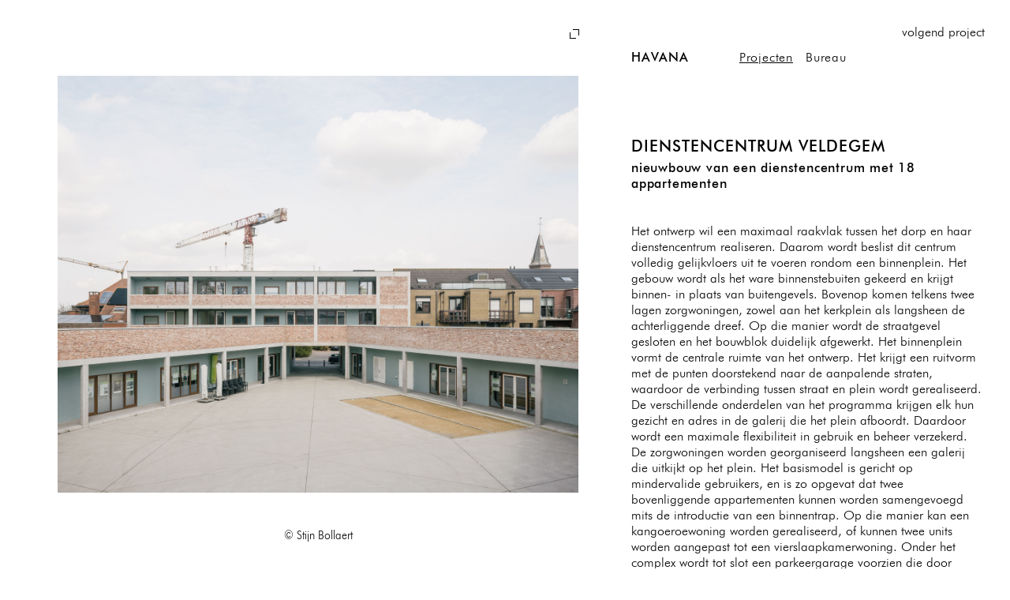

--- FILE ---
content_type: text/html; charset=UTF-8
request_url: https://havana.be/projects/1301_DCV?selected=
body_size: 2842
content:
<!DOCTYPE html>
<html lang="nl">
<head>
    <meta charset="utf-8">
    <meta http-equiv="X-UA-Compatible" content="IE=edge">
    <meta name="viewport" content="width=device-width, initial-scale=1">
    <meta name="csrf-token" content="Vf4miYgACxs3BZn5FWLNDJgN7Sf2ChvGcyPQ0Hda">

    
<title>Havana: Dienstencentrum Veldegem</title>
<meta name="description" content="nieuwbouw van een dienstencentrum met 18 appartementen">

<link rel="canonical" href="https://havana.be/projects/1301_DCV" />

<meta property="og:title" content="Havana: Dienstencentrum Veldegem" />
<meta property="og:type" content="website" />
<meta property="og:url" content="https://havana.be/projects/1301_DCV" />
<meta property="og:description" content="nieuwbouw van een dienstencentrum met 18 appartementen" />

 
<meta property="og:image" content="/storage/media/img/original/1187_1301-dcv-foto33-stijn-bollaert-website.jpg" /> 
<meta property="og:image:width" content="3000" /> 
<meta property="og:image:height" content="2400" />
 
<meta property="og:image" content="/storage/media/img/original/1185_1301-dcv-foto29-stijn-bollaert-website.jpg" /> 
<meta property="og:image:width" content="3000" /> 
<meta property="og:image:height" content="2400" />
 
<meta property="og:image" content="/storage/media/img/original/1350_hav-beeldenloop-2023-08-10-stijn-bollaert.jpg" /> 
<meta property="og:image:width" content="2000" /> 
<meta property="og:image:height" content="2500" />
 
<meta property="og:image" content="/storage/media/img/original/1191_1301-dcv-foto30-stijn-bollaert-website.jpg" /> 
<meta property="og:image:width" content="3000" /> 
<meta property="og:image:height" content="2400" />
 
<meta property="og:image" content="/storage/media/img/original/1184_1301-dcv-foto28-stijn-bollaert-website.jpg" /> 
<meta property="og:image:width" content="3125" /> 
<meta property="og:image:height" content="2500" />
 
<meta property="og:image" content="/storage/media/img/original/261_1301-dcv-maquette-10.jpg" /> 
<meta property="og:image:width" content="2000" /> 
<meta property="og:image:height" content="1333" />
 

 

    <link href="https://havana.be/css/Havana.css" rel="stylesheet">
    <link href="/css/app.css?id=c7af337dc7b299bfbc68" rel="stylesheet">
</head>
<body id="project-1301_DCV" class="projects project">
    <div id="main-header">
        <nav id="main-nav">
    <ul>
        <li class="brand ">
            <a href="https://havana.be">Havana</a>
        </li>
        <li class="is-active">
            <a href="https://havana.be/projects?selected">Projecten</a>
        </li>
        <li class="">
            <a href="https://havana.be/office">Bureau</a>
        </li>
    </ul>
</nav>
 
    </div>
    
    <main class="project">

    <div class="images carousel">
        <nav class="fullscreen-nav">
            <button class="no-chrome fullscreen-toggle">
                <span class="closed" title="volledig scherm">
                    <svg width="16px" height="16px" viewBox="0 0 16 16" role="img" aria-label="icon: expand">
    <g>
        <path d="M14,2 L14,3 L14,10 L13,10 L13,3 L6,3 L6,2 L14,2 Z"></path>
        <path d="M10,6 L10,7 L10,14 L9,14 L9,7 L2,7 L2,6 L10,6 Z" transform="translate(6.000000, 10.000000) rotate(-180.000000) translate(-6.000000, -10.000000) "></path>
    </g>
</svg> 
                </span>
                <span class="opened" title="sluiten">
                    <svg width="16px" height="16px" viewBox="0 0 16 16" role="img" aria-label="icon: close">
    <g>
        <path d="M7.686,7.686 L7.686,3.004 L9.002,3 L9.00024626,7.686 L13.684,7.686 L13.688,9.002 L8.9997544,9.00024542 L8.998,13.688 L7.686,13.688 L7.686,8.99975374 L3,8.998 L3,7.686 L7.686,7.686 Z" transform="translate(8.344000, 8.344000) rotate(45.000000) translate(-8.344000, -8.344000) "></path>
    </g>
</svg> 
                </span>
            </button>
        </nav>
        <nav class="imagegroup-nav">
            <button class="no-chrome pictures">
                Foto's <span class="counter"><span class="index" id="index-pictures">1</span> <span class="divider">/</span> <span class="total" id="total-pictures">0</span></span>
            </button>
            <button class="no-chrome plans">
                Plannen <span class="counter"><span class="index" id="index-plans">1</span> <span class="divider">/</span> <span class="total" id="total-plans">0</span></span>
            </button>
        </nav>
        <div class="figures">

                        <figure class="picture">
                <img src="" data-src="/storage/media/img/original/1187_1301-dcv-foto33-stijn-bollaert-website.jpg" data-original="/storage/media/img/original/1187_1301-dcv-foto33-stijn-bollaert-website.jpg" alt="" width="3000" height="2400" /> 
    
                <figcaption>
                     
                     
                    <div class="copyright">
                        &copy; Stijn Bollaert 
                    </div>
                     
                </figcaption>
            </figure>
                        <figure class="picture">
                <img src="" data-src="/storage/media/img/original/1185_1301-dcv-foto29-stijn-bollaert-website.jpg" data-original="/storage/media/img/original/1185_1301-dcv-foto29-stijn-bollaert-website.jpg" alt="" width="3000" height="2400" /> 
    
                <figcaption>
                     
                     
                    <div class="copyright">
                        &copy; Stijn Bollaert 
                    </div>
                     
                </figcaption>
            </figure>
                        <figure class="picture">
                <img src="" data-src="/storage/media/img/original/1350_hav-beeldenloop-2023-08-10-stijn-bollaert.jpg" data-original="/storage/media/img/original/1350_hav-beeldenloop-2023-08-10-stijn-bollaert.jpg" alt="" width="2000" height="2500" /> 
    
                <figcaption>
                     
                     
                    <div class="copyright">
                        &copy; Stijn Bollaert 
                    </div>
                     
                </figcaption>
            </figure>
                        <figure class="picture">
                <img src="" data-src="/storage/media/img/original/1191_1301-dcv-foto30-stijn-bollaert-website.jpg" data-original="/storage/media/img/original/1191_1301-dcv-foto30-stijn-bollaert-website.jpg" alt="" width="3000" height="2400" /> 
    
                <figcaption>
                     
                     
                    <div class="copyright">
                        &copy; Stijn Bollaert 
                    </div>
                     
                </figcaption>
            </figure>
                        <figure class="picture">
                <img src="" data-src="/storage/media/img/original/1184_1301-dcv-foto28-stijn-bollaert-website.jpg" data-original="/storage/media/img/original/1184_1301-dcv-foto28-stijn-bollaert-website.jpg" alt="" width="3125" height="2500" /> 
    
                <figcaption>
                     
                     
                    <div class="copyright">
                        &copy; Stijn Bollaert 
                    </div>
                     
                </figcaption>
            </figure>
                        <figure class="picture">
                <img src="" data-src="/storage/media/img/original/261_1301-dcv-maquette-10.jpg" data-original="/storage/media/img/original/261_1301-dcv-maquette-10.jpg" alt="" width="2000" height="1333" /> 
    
                <figcaption>
                     
                     
                </figcaption>
            </figure>
            
                        <figure class="plan">
                <img src="" data-src="/storage/media/img/original/709_1301-dcv-pub-101-plan-niveau-1-website.png" data-original="/storage/media/img/original/709_1301-dcv-pub-101-plan-niveau-1-website.png" alt="" width="3157" height="2231" /> 
    
                <figcaption>
                     
                    plan niveau -1 
                     
                     
                </figcaption>
            </figure>
                        <figure class="plan">
                <img src="" data-src="/storage/media/img/original/710_1301-dcv-pub-102-plan-gelijkvloers-website.png" data-original="/storage/media/img/original/710_1301-dcv-pub-102-plan-gelijkvloers-website.png" alt="" width="3157" height="2231" /> 
    
                <figcaption>
                     
                    plan gelijkvloers 
                     
                     
                </figcaption>
            </figure>
                        <figure class="plan">
                <img src="" data-src="/storage/media/img/original/952_1301-dcv-pub-103-plan-niveau-1-website.png" data-original="/storage/media/img/original/952_1301-dcv-pub-103-plan-niveau-1-website.png" alt="" width="3508" height="2479" /> 
    
                <figcaption>
                     
                    plan niveau 1 
                     
                     
                </figcaption>
            </figure>
                        <figure class="plan">
                <img src="" data-src="/storage/media/img/original/708_1301-dcv-pub-201-snede-a-website.png" data-original="/storage/media/img/original/708_1301-dcv-pub-201-snede-a-website.png" alt="" width="3157" height="2231" /> 
    
                <figcaption>
                     
                    snede A 
                     
                     
                </figcaption>
            </figure>
                        <figure class="plan">
                <img src="" data-src="/storage/media/img/original/553_1301-dcv-typeplan.png" data-original="/storage/media/img/original/553_1301-dcv-typeplan.png" alt="" width="2000" height="1414" /> 
    
                <figcaption>
                     
                    typeplan 
                     
                     
                </figcaption>
            </figure>
            
        </div>
        <nav class="prev-next">
            <button class="no-chrome panel-nav prev-panel"></button>
            <button class="no-chrome panel-nav next-panel"></button>
        </nav>
    </div>

    <article class="project">

        <header>
            <h1 class="title">Dienstencentrum Veldegem</h1>
        </header>

        <section class="program">
            <div class="richtext">
                <p>nieuwbouw van een dienstencentrum met 18 appartementen</p>
            </div>
        </section>

        <section class="description">
            <div class="richtext">
                <p>Het ontwerp wil een maximaal raakvlak tussen het dorp en haar dienstencentrum realiseren. Daarom wordt beslist dit centrum volledig gelijkvloers uit te voeren rondom een binnenplein. Het gebouw wordt als het ware binnenstebuiten gekeerd en krijgt binnen- in plaats van buitengevels. Bovenop komen telkens twee lagen zorgwoningen, zowel aan het kerkplein als langsheen de achterliggende dreef. Op die manier wordt de straatgevel gesloten en het bouwblok duidelijk afgewerkt. Het binnenplein vormt de centrale ruimte van het ontwerp. Het krijgt een ruitvorm met de punten doorstekend naar de aanpalende straten, waardoor de verbinding tussen straat en plein wordt gerealiseerd. De verschillende onderdelen van het programma krijgen elk hun gezicht en adres in de galerij die het plein afboordt. Daardoor wordt een maximale flexibiliteit in gebruik en beheer verzekerd. De zorgwoningen worden georganiseerd langsheen een galerij die uitkijkt op het plein. Het basismodel is gericht op mindervalide gebruikers, en is zo opgevat dat twee bovenliggende appartementen kunnen worden samengevoegd mits de introductie van een binnentrap. Op die manier kan een kangoeroewoning worden gerealiseerd, of kunnen twee units worden aangepast tot een vierslaapkamerwoning. Onder het complex wordt tot slot een parkeergarage voorzien die door middel van twee traphallen uitgeeft op de overdekte doorgangen aan het plein.</p> 
            </div>
        </section>

        <section class="properties">

            <dl class="project-properties">

     
    <dt>opdrachtgever</dt>
    <dd>OCMW Zedelgem</dd>
     

     
    <dt>ligging</dt>
    <dd>Veldegem</dd>
     

     
    <dt>datum</dt>
    <dd>2013 - 2022</dd>
     

     
    <dt>status</dt>
    <dd>opgeleverd</dd>
     

     
    <dt>oppervlakte</dt>
    <dd>6.150 m2 gebouw + 1.500 m2 omgeving</dd>
     

     
    <dt>ontwerpteam</dt>
    <dd><p>Havana i.s.m. <a class="extern" href="https://mouton.eu/">Studieburo Mouton</a> (stabiliteit), <a class="extern" href="http://www.boydens.be/nl">Studiebureau Boydens</a> (technieken) en <a class="extern" href="https://www.defonseca.be/nl/home/">Bureau De Fonseca</a> (akoestiek)</p></dd>
     

</dl>

        </section>

    </article>

    <nav class="prev-next">
                <a href="https://havana.be/projects/2110_T4G?selected=" title="Technicum architectuurschool">volgend project</a>
         
    </nav>

</main>

    <script src="https://havana.be/js/jquery-3.4.1.min.js"></script>
    <script src="https://havana.be/js/imagesloaded.pkgd.min.js"></script>
    <script src="https://havana.be/js/jquery.reframe.min.js"></script>
    <script src="/js/app.js?id=cde5bfea74c96d6e04f9"></script>

    <!-- Global site tag (gtag.js) - Google Analytics -->

    <script async src="https://www.googletagmanager.com/gtag/js?id=UA-162570031-1"></script>

    <script>

    window.dataLayer = window.dataLayer || [];

    function gtag(){dataLayer.push(arguments);}

    gtag('js', new Date());

    

    gtag('config', 'UA-162570031-1', { 'anonymize_ip': true });

    </script>
</body>
</html>


--- FILE ---
content_type: text/css
request_url: https://havana.be/css/Havana.css
body_size: 433
content:
/**
 * @license
 * MyFonts Webfont Build ID 3839832, 2019-11-21T11:33:11-0500
 * 
 * The fonts listed in this notice are subject to the End User License
 * Agreement(s) entered into by the website owner. All other parties are 
 * explicitly restricted from using the Licensed Webfonts(s).
 * 
 * You may obtain a valid license at the URLs below.
 * 
 * Webfont: FuturaBT-Light by Bitstream
 * URL: https://www.myfonts.com/fonts/bitstream/futura/pro-light-193053/
 * 
 * Webfont: FuturaBT-Medium by Bitstream
 * URL: https://www.myfonts.com/fonts/bitstream/futura/pro-medium-193053/
 * 
 * 
 * Licensed pageviews: 10,000
 * Webfonts copyright: Copyright &#x00A9; 2017 Monotype Imaging Inc. All rights reserved.
 * 
 * © 2019 MyFonts Inc
*/


/* @import must be at top of file, otherwise CSS will not work */
@import url("//hello.myfonts.net/count/3a9758");

  
@font-face {font-family: 'FuturaBT';font-weight:normal;src: url('webfonts/3A9758_0_0.eot');src: url('webfonts/3A9758_0_0.eot?#iefix') format('embedded-opentype'),url('webfonts/3A9758_0_0.woff2') format('woff2'),url('webfonts/3A9758_0_0.woff') format('woff'),url('webfonts/3A9758_0_0.ttf') format('truetype');}
 
  
@font-face {font-family: 'FuturaBT';font-weight:bold;src: url('webfonts/3A9758_1_0.eot');src: url('webfonts/3A9758_1_0.eot?#iefix') format('embedded-opentype'),url('webfonts/3A9758_1_0.woff2') format('woff2'),url('webfonts/3A9758_1_0.woff') format('woff'),url('webfonts/3A9758_1_0.ttf') format('truetype');}
 

--- FILE ---
content_type: text/css
request_url: https://havana.be/css/app.css?id=c7af337dc7b299bfbc68
body_size: 3184
content:
/*! normalize.css v8.0.0 | MIT License | github.com/necolas/normalize.css */html{line-height:1.15;-webkit-text-size-adjust:100%}body{margin:0}h1{font-size:2em;margin:.67em 0}hr{box-sizing:content-box;height:0;overflow:visible}pre{font-family:monospace,monospace;font-size:1em}a{background-color:transparent}abbr[title]{border-bottom:none;text-decoration:underline;-webkit-text-decoration:underline dotted;text-decoration:underline dotted}b,strong{font-weight:bolder}code,kbd,samp{font-family:monospace,monospace;font-size:1em}small{font-size:80%}sub,sup{font-size:75%;line-height:0;position:relative;vertical-align:baseline}sub{bottom:-.25em}sup{top:-.5em}img{border-style:none}button,input,optgroup,select,textarea{font-family:inherit;font-size:100%;line-height:1.15;margin:0}button,input{overflow:visible}button,select{text-transform:none}[type=button],[type=reset],[type=submit],button{-webkit-appearance:button}[type=button]::-moz-focus-inner,[type=reset]::-moz-focus-inner,[type=submit]::-moz-focus-inner,button::-moz-focus-inner{border-style:none;padding:0}[type=button]:-moz-focusring,[type=reset]:-moz-focusring,[type=submit]:-moz-focusring,button:-moz-focusring{outline:1px dotted ButtonText}fieldset{padding:.35em .75em .625em}legend{box-sizing:border-box;color:inherit;display:table;max-width:100%;padding:0;white-space:normal}progress{vertical-align:baseline}textarea{overflow:auto}[type=checkbox],[type=radio]{box-sizing:border-box;padding:0}[type=number]::-webkit-inner-spin-button,[type=number]::-webkit-outer-spin-button{height:auto}[type=search]{-webkit-appearance:textfield;outline-offset:-2px}[type=search]::-webkit-search-decoration{-webkit-appearance:none}::-webkit-file-upload-button{-webkit-appearance:button;font:inherit}details{display:block}summary{display:list-item}[hidden],template{display:none}*,:after,:before{box-sizing:border-box}:first-child{margin-top:0}:last-child{margin-bottom:0}figure{margin:0}figure img{max-width:100%;height:auto;vertical-align:middle}html{overflow-y:scroll}.flat-list{margin:0;padding:0;list-style:none}.clearfix:after,.clearfix:before{content:"";display:table}.clearfix:after{clear:both}.clear,.cleared,.pic-c,.pic-l,.pic-r{float:none;clear:both}.pic-c,.pic-l,.pic-r{display:block;margin:0 auto 10px}.pic-c:last-child,.pic-l:last-child,.pic-r:last-child{margin-bottom:0}.pic-c img,.pic-l img,.pic-r img{max-width:100%;height:auto}.pic-c .span.info,.pic-l .span.info,.pic-r .span.info{display:block;font-size:small;padding:5px 0 0}.pic-c span.caption,.pic-c span.copyright,.pic-l span.caption,.pic-l span.copyright,.pic-r span.caption,.pic-r span.copyright{display:block}@media screen and (min-width:320px){.pic-l{float:left;clear:left;width:50%;margin:0 10px 10px 0}.pic-r{float:right;clear:right;width:50%;margin:0 0 10px 10px}}@media screen and (min-width:320px){.pic-l,.pic-r{width:40%}}@media screen and (min-width:1024px){.pic-l,.pic-r{width:30%}.pic-c{margin:40px auto}}img[data-src]{opacity:0;transition:opacity .2s}.loaded img[data-src]{opacity:1}:root{font-family:FuturaBT,sans-serif;font-size:16px;line-height:1.3;color:#000;background-color:#fff}.small,small{font-size:.8em;font-size:.85em}.large{font-size:1.2em}body>*{padding:1rem}@media screen and (min-width:768px){body>*{padding:2rem}}nav ul{margin:0;padding:0;list-style:none}nav .is-active{text-decoration:underline;text-underline-offset:5px}nav a{text-decoration:none}a{color:currentColor;text-underline-offset:.2em;-webkit-text-decoration-color:#999;text-decoration-color:#999}h1{font-size:1.5em}@media screen and (min-width:768px){h1{font-size:2em}}h1,h2{line-height:1;text-transform:uppercase;letter-spacing:.05em}button{cursor:pointer}.no-chrome{-webkit-appearance:none;-moz-appearance:none;appearance:none;background-color:transparent;border:0;display:inline-block;font-size:1rem;padding:0}.brand{letter-spacing:.05em;font-weight:700;text-transform:uppercase}.ellipsis{white-space:nowrap;overflow:hidden;text-overflow:ellipsis}.carousel>nav{position:absolute;top:0;left:0;right:0;text-align:center;pointer-events:none}@media screen and (min-width:1200px){.carousel>nav{padding:2rem}}.carousel>nav button{pointer-events:all}.carousel nav.fullscreen-nav{z-index:5;text-align:right;display:none}@media screen and (min-width:1200px){.carousel nav.fullscreen-nav{display:block}}.carousel nav.imagegroup-nav{z-index:4}@media screen and (min-width:1200px){.carousel nav.imagegroup-nav{visibility:hidden}}.carousel nav.imagegroup-nav button+button{margin-left:2rem}.carousel nav.imagegroup-nav .is-active{text-decoration:none;text-underline-offset:0;font-weight:700}.carousel nav.prev-next{z-index:3;top:3rem;bottom:3rem}.carousel.is-fullscreen>nav.imagegroup-nav{visibility:visible}.carousel .fullscreen-toggle .opened{display:none}.carousel .fullscreen-toggle .closed{display:inline-block}.carousel .fullscreen-toggle svg{vertical-align:middle}.carousel.is-fullscreen .fullscreen-toggle .closed{display:none}.carousel.is-fullscreen .fullscreen-toggle .opened{display:inline-block}.carousel .panel-nav{position:absolute;top:0;bottom:0;width:40%;z-index:2;outline:0}.carousel .panel-nav.prev-panel{left:0;cursor:url(/images/cursor-arrow-left.svg?82fa6344b6dd69d8095db80ac3a7dbd7),pointer}.carousel .panel-nav.next-panel{right:0;cursor:url(/images/cursor-arrow-right.svg?35838981474e384585e9496bc0df05f4),pointer}.carousel,.slideshow{position:relative}.carousel .figures,.carousel figure,.slideshow .figures,.slideshow figure{position:absolute;width:100%;height:100%}.carousel figure,.slideshow figure{opacity:0}.carousel figure.is-active,.slideshow figure.is-active{opacity:1;z-index:2}.carousel figure img,.slideshow figure img{width:100%;height:100%;-o-object-fit:contain;object-fit:contain;cursor:pointer}.carousel figcaption,.slideshow figcaption{position:absolute;left:2rem;right:2rem;bottom:0;text-align:center;font-size:.8em;font-size:.85em}@media screen and (min-width:1200px){.carousel figcaption,.slideshow figcaption{padding:2rem}}.counter{display:inline-flex}.counter .divider,.counter .index{display:none}.counter .total{font-size:.8em;align-self:flex-end}.counter .total:before{content:"("}.counter .total:after{content:")"}.is-active .counter{font-weight:400}.is-active .counter .divider,.is-active .counter .index{display:inline}.is-active .counter .total:after,.is-active .counter .total:before{display:none}@media screen and (min-width:1200px){.carousel figure img{-o-object-position:61.8% 38.2%;object-position:61.8% 38.2%;-o-object-position:50% 38.2%;object-position:50% 38.2%}.carousel.is-fullscreen figure img{-o-object-position:center;object-position:center}.slideshow figure img{-o-object-position:61.8% 38.2%;object-position:61.8% 38.2%;-o-object-position:50% 38.2%;object-position:50% 38.2%}.slideshow.is-fullscreen figure img{-o-object-position:center;object-position:center}}dl.project-properties{display:grid;grid-gap:0 1.25em;grid-template-columns:auto 1fr;font-size:.8em;font-size:.85em}dl.project-properties dd{margin:0}main>nav.prev-next{padding:1rem;text-align:right;margin-top:5rem}@media screen and (min-width:768px){main>nav.prev-next{padding:2rem}}@media screen and (min-width:1200px){main>nav.prev-next{position:fixed;top:0;right:0;margin-top:0}}.projects-nav{margin-bottom:2rem;column-count:2;column-gap:1rem}@media screen and (min-width:375px){.projects-nav{column-count:3}}@media screen and (min-width:768px){.projects-nav{column-count:4}}@media screen and (min-width:1200px){.projects-nav{column-count:1;column-gap:0;padding:0 2rem 2rem;float:left;margin-bottom:0}}.projects-nav .tags{text-transform:capitalize;letter-spacing:.05em;line-height:1.5;font-size:.8em;font-size:.85em}@media screen and (min-width:1200px){.projects-nav .tags{font-size:1em}.projects-nav .tags li.tag+li:not(.tag),.projects-nav .tags li:not(.tag)+li.tag{margin-top:1rem}}.listed-project{margin-bottom:2rem}@media screen and (min-width:1024px){.listed-project{margin-bottom:0}}.listed-project a .info{flex:1}.listed-project a .info .program,.listed-project a .info .title{white-space:normal}@media screen and (min-width:1024px){.listed-project a{display:block;position:relative}.listed-project a figure{margin-right:0;width:inherit}.listed-project a figure img{vertical-align:baseline}.listed-project a .info{position:absolute;left:0;right:0;flex:none}.listed-project a .info .program{overflow:hidden}}.listed-project a{text-decoration:none}.listed-project .info{font-size:.9em}.listed-project .title{letter-spacing:.05em;text-transform:uppercase;font-weight:700}.project-floats{margin-top:3rem}@media screen and (min-width:640px){.project-floats{margin-top:5rem;display:grid;grid-template-columns:1fr 1fr;grid-gap:1rem}}@media screen and (min-width:1024px){.project-floats{margin-top:0;display:block;text-align:center}.project-floats .project{width:auto;display:inline-block;text-align:left;margin:0 .5vw 1vw;margin:0 1rem 7rem}.project-floats .landscape.size-1{width:26vw}.project-floats .landscape.size-2{width:30vw}.project-floats .landscape.size-3{width:28vw}.project-floats .landscape.size-4{width:22vw}.project-floats .portrait.size-1{width:26vw}.project-floats .portrait.size-2{width:20vw}.project-floats .portrait.size-3{width:24vw}.project-floats .portrait.size-4{width:28vw}}@media screen and (min-width:1024px) and screen and (min-width:2000px){.project-floats .portrait.size-1{width:16vw}.project-floats .portrait.size-2{width:20vw}.project-floats .portrait.size-3{width:24vw}.project-floats .portrait.size-4{width:14vw}}@media screen and (min-width:2000px){.project-floats .project{margin:0 2rem 6rem}}.project-floats figure{margin-bottom:1rem}.project-grid{display:grid;grid-template-columns:repeat(4,1fr);grid-gap:2rem 1rem;align-items:stretch}.project-grid a{height:100%;display:grid;grid-gap:1rem;grid-template-rows:1fr 5rem}.project-grid figure{align-self:end}@media screen and (min-width:1200px){main{margin-left:60%}}main.home .images{height:90vmin;margin-bottom:2rem}@media screen and (min-width:1200px){main.home .images{position:fixed;top:0;bottom:0;left:0;width:50%;height:auto;margin-bottom:0}}main.home .images figure{padding:10rem 2rem;top:0;left:3rem;right:0;bottom:0;width:auto;height:auto}main.home article{padding-top:0;display:grid;grid-gap:2rem;margin:auto}@media screen and (min-width:2000px){main.home article{grid-template-columns:2fr 1fr}}main.home article .richtext{max-width:36rem}main.office h1{display:none}main.office article{padding-top:0;margin:auto}main.office article .richtext{max-width:40rem}main.office article h2{font-size:.6rem;font-weight:400;letter-spacing:.15em}main.office .kantoor{display:grid;grid-template-columns:repeat(2,1fr);grid-gap:2rem}main.office .kantoor>*{grid-column:span 2}@media screen and (min-width:768px){main.office .kantoor{grid-template-columns:repeat(3,1fr);grid-gap:6rem 3rem}main.office .kantoor>*{grid-column:span 1}}@media screen and (min-width:1200px){main.office .kantoor{position:absolute;transform:translateX(-100%) translateX(-3rem);max-width:720px}}main.office .meer{margin-top:6rem;display:grid;grid-template-columns:repeat(2,1fr);grid-gap:6rem 2rem}main.office .meer>*{grid-column:span 2}main.office .meer .photograph{max-width:none}main.office .meer .photograph .pic-c{margin:0}@media screen and (min-width:768px){main.office .meer{grid-template-columns:repeat(2,1fr);grid-template-rows:auto auto auto 1fr;grid-gap:6rem 3rem}main.office .meer>*{grid-column:span 1}main.office .meer .photograph{grid-column:span 2}}@media screen and (min-width:1200px){main.office .meer{margin:0;max-width:960px}}main.office .medewerkers,main.office .oud-medewerkers{grid-column:span 1}main.office .statement{grid-column:span 2}@media screen and (min-width:2000px){main.office .statement{font-size:1.2em}}main.office .contact,main.office .team{font-size:.8em;font-size:.85em}main.office .publicaties{grid-row:span 3}main.projects{margin-left:0}main.home .images,main.project .images{top:0;height:100vmin;background-color:#fff;will-change:width;margin-bottom:3rem}@media screen and (min-width:1200px){main.home .images,main.project .images{position:fixed;width:60%;height:auto;left:0;bottom:0;margin:0}}main.home .images figure,main.project .images figure{top:0;right:0;bottom:0;width:auto;height:auto;padding:0 0 3rem;left:0}@media screen and (min-width:1200px){main.home .images figure,main.project .images figure{left:3vw;padding:6rem 2vw}}main.project .images.is-fullscreen{z-index:20;width:100%}main.project .images.is-fullscreen figure{padding:6rem 2vw;left:0}main.project .images figure{padding:2rem 0 3rem}@media screen and (min-width:1200px){main.project .images figure{padding:6rem 2vw}}main.project article{padding-top:0;display:grid;max-width:1200px;grid-gap:.5rem}@media screen and (min-width:1200px){main.project article .properties,main.project article .richtext{max-width:36rem}}main.project header{align-self:end}main.project h1{font-size:1.125rem}@media screen and (min-width:1200px){main.project h1{font-size:1.25rem}}@media screen and (min-width:2000px){main.project h1{font-size:1.5rem}}main.project .program{font-weight:700;align-self:end;letter-spacing:.05em}main.project .description,main.project .properties{margin-top:1rem}@media screen and (min-width:1200px){main.project .description,main.project .properties{margin-top:2rem}}@media screen and (min-width:2000px){main.project .description{font-size:1.2em}}#main-header{position:fixed;top:0;right:0;left:0;z-index:10;pointer-events:none}#main-header a{pointer-events:auto}@media screen and (min-width:1200px){#main-header{left:60%;padding-top:4rem}}@media screen and (min-width:1600px){#main-header{padding-top:5rem}}#main-header nav{margin:auto;letter-spacing:.05em}#main-header ul{display:flex}#main-header li{display:inline-block;margin-left:1rem}#main-header li.brand{flex:1;margin-right:3rem;margin-left:0}@media screen and (min-width:1200px){#main-header li.brand{flex:none}}#main-header+main{margin-top:5rem}@media screen and (min-width:768px){#main-header+main{margin-top:10vh}}@media screen and (min-width:1200px){#main-header+main{margin-top:20vh}}

--- FILE ---
content_type: application/javascript
request_url: https://havana.be/js/jquery.reframe.min.js
body_size: 450
content:
/*
  * reframe.js - Reframe.js: responsive iframes for embedded content
  * @version v2.2.4
  * @link https://github.com/dollarshaveclub/reframe.js#readme
  * @author Jeff Wainwright <jjwainwright2@gmail.com> (http://jeffry.in)
  * @license MIT
*/
!function(e,t){"object"==typeof exports&&"undefined"!=typeof module?t():"function"==typeof define&&define.amd?define(t):t()}(0,function(){"use strict";function e(e,t){var i="string"==typeof e?document.querySelectorAll(e):e,n=t||"js-reframe";"length"in i||(i=[i]);for(var o=0;o<i.length;o+=1){var d=i[o];if(!(-1!==d.className.split(" ").indexOf(n))){var f=d.getAttribute("height"),r=d.getAttribute("width");if(!(r.indexOf("%")>-1||d.style.width.indexOf("%")>-1)){var a=(f||d.offsetHeight)/(r||d.offsetWidth)*100,s=document.createElement("div");s.className=n;var l=s.style;l.position="relative",l.width="100%",l.paddingTop=a+"%";var p=d.style;p.position="absolute",p.width="100%",p.height="100%",p.left="0",p.top="0",d.parentNode.insertBefore(s,d),d.parentNode.removeChild(d),s.appendChild(d)}}}}if("undefined"!=typeof window){var t=window.$||window.jQuery||window.Zepto;t&&(t.fn.reframe=function(t){e(this,t)})}});

--- FILE ---
content_type: application/javascript
request_url: https://havana.be/js/app.js?id=cde5bfea74c96d6e04f9
body_size: 977
content:
!function(e){var n={};function i(t){if(n[t])return n[t].exports;var a=n[t]={i:t,l:!1,exports:{}};return e[t].call(a.exports,a,a.exports,i),a.l=!0,a.exports}i.m=e,i.c=n,i.d=function(e,n,t){i.o(e,n)||Object.defineProperty(e,n,{configurable:!1,enumerable:!0,get:t})},i.n=function(e){var n=e&&e.__esModule?function(){return e.default}:function(){return e};return i.d(n,"a",n),n},i.o=function(e,n){return Object.prototype.hasOwnProperty.call(e,n)},i.p="/",i(i.s=1)}({1:function(e,n,i){e.exports=i("sV/x")},"sV/x":function(e,n){!function(e){e.fn.pop=function(){var e=this.get(-1);return this.splice(this.length-1,1),e},e.fn.shift=function(){var e=this.get(0);return this.splice(0,1),e}}(jQuery),$(document).ready(function(){$("a.extern").attr("target","_blank").attr("rel","noopener"),$(".richtext iframe, .fit-vids iframe").reframe()}),$(document).ready(function(){var e=Array.from(document.querySelectorAll("img[data-src]"));if(e.length){!function n(){var i=e.shift();i.src=i.dataset.src,imagesLoaded(i).on("done",function(t){i.parentElement.classList.add("loaded"),e.length&&n()})}()}}),$(document).ready(function(){$(".carousel").each(function(){var e=$(this);e.find(".fullscreen-toggle").on("click",function(n){n.preventDefault(),e.toggleClass("is-fullscreen")}),$(document).on("keydown",function(n){"Escape"===n.key&&(n.preventDefault(),e.toggleClass("is-fullscreen"))})})}),$(document).ready(function(){$(".carousel").each(function(){var e=$(this),n=e.find("figure"),i=n.length,t=e.find(".imagegroup-nav"),a=e.find("figure.picture"),s=e.find("figure.plan");function r(){var n=e.find("figure.is-active"),t=n.prev();0,t.length||(t=e.find("figure:last-child"),i),n.removeClass("is-active"),t.addClass("is-active"),l(t)}function c(){var n=e.find("figure.is-active"),i=n.next();0,i.length||(i=e.find("figure:first-child"),1),n.removeClass("is-active"),i.addClass("is-active"),l(i)}function f(){var i=e.find("figure.is-active");next=e.find("figure.picture").first(),n.index(next),i.removeClass("is-active"),next.addClass("is-active"),l(next)}function l(e){if(console.log(e),e.hasClass("picture")){var n=a.index(e);$("#index-pictures").html(n+1),t.find("button").removeClass("is-active"),t.find("button.pictures").addClass("is-active")}if(e.hasClass("plan")){var i=s.index(e);$("#index-plans").html(i+1),t.find("button").removeClass("is-active"),t.find("button.plans").addClass("is-active")}}i&&(i>1&&e.find(".carousel-nav").css("visibility","visible"),e.find(".prev-panel").on("click",function(e){e.preventDefault(),r()}),e.find(".next-panel").on("click",function(e){e.preventDefault(),c()}),e.find("button.pictures").on("click",function(e){e.preventDefault(),f()}),e.find("button.plans").on("click",function(i){var t;i.preventDefault(),t=e.find("figure.is-active"),next=e.find("figure.plan").first(),n.index(next),t.removeClass("is-active"),next.addClass("is-active"),l(next)}),a.length?t.find("#total-pictures").html(a.length):t.find("button.pictures").hide(),s.length?t.find("#total-plans").html(s.length):t.find("button.plans").hide(),f(),e.find("figure:first-child").addClass("is-active"),$(document).on("keydown",function(e){39!=e.which&&32!=e.which||c(),37==e.which&&r()}))})}),$(document).ready(function(){$(".slideshow").each(function(){var e=$(this);e.find("figure").length&&(e.find("figure:first-child").addClass("is-active"),setInterval(function(){var n=e.find(".is-active"),i=n.next();0,i.length||(i=e.find("figure:first-child"),1),n.removeClass("is-active"),i.addClass("is-active")},5e3))})})}});

--- FILE ---
content_type: image/svg+xml
request_url: https://havana.be/images/cursor-arrow-right.svg?35838981474e384585e9496bc0df05f4
body_size: 163
content:
<?xml version="1.0" encoding="UTF-8"?>
<svg width="32px" height="11px" viewBox="0 0 32 11" version="1.1" xmlns="http://www.w3.org/2000/svg" xmlns:xlink="http://www.w3.org/1999/xlink">
    <!-- Generator: Sketch 58 (84663) - https://sketch.com -->
    <title>Artboard Copy</title>
    <desc>Created with Sketch.</desc>
    <g id="Artboard-Copy" stroke="none" stroke-width="1" fill="none" fill-rule="evenodd">
        <g id="arrow-right-copy" fill="#000000" fill-rule="nonzero">
            <polygon id="Path" points="26.344 0 31.688 5.344 26.344 10.688 25.4 9.744 29.128 6 -4.54747351e-13 6 -4.54747351e-13 4.688 29.128 4.688 25.4 0.944"></polygon>
        </g>
    </g>
</svg>

--- FILE ---
content_type: application/javascript
request_url: https://havana.be/js/imagesloaded.pkgd.min.js
body_size: 1708
content:
/*!
 * imagesLoaded PACKAGED v4.1.4
 * JavaScript is all like "You images are done yet or what?"
 * MIT License
 */

! function(e, t) { "function" == typeof define && define.amd ? define("ev-emitter/ev-emitter", t) : "object" == typeof module && module.exports ? module.exports = t() : e.EvEmitter = t() }("undefined" != typeof window ? window : this, function() {
    function e() {} var t = e.prototype; return t.on = function(e, t) { if (e && t) { var i = this._events = this._events || {},
                n = i[e] = i[e] || []; return n.indexOf(t) == -1 && n.push(t), this } }, t.once = function(e, t) { if (e && t) { this.on(e, t); var i = this._onceEvents = this._onceEvents || {},
                n = i[e] = i[e] || {}; return n[t] = !0, this } }, t.off = function(e, t) { var i = this._events && this._events[e]; if (i && i.length) { var n = i.indexOf(t); return n != -1 && i.splice(n, 1), this } }, t.emitEvent = function(e, t) { var i = this._events && this._events[e]; if (i && i.length) { i = i.slice(0), t = t || []; for (var n = this._onceEvents && this._onceEvents[e], o = 0; o < i.length; o++) { var r = i[o],
                    s = n && n[r];
                s && (this.off(e, r), delete n[r]), r.apply(this, t) } return this } }, t.allOff = function() { delete this._events, delete this._onceEvents }, e }),
function(e, t) { "use strict"; "function" == typeof define && define.amd ? define(["ev-emitter/ev-emitter"], function(i) { return t(e, i) }) : "object" == typeof module && module.exports ? module.exports = t(e, require("ev-emitter")) : e.imagesLoaded = t(e, e.EvEmitter) }("undefined" != typeof window ? window : this, function(e, t) {
    function i(e, t) { for (var i in t) e[i] = t[i]; return e }

    function n(e) { if (Array.isArray(e)) return e; var t = "object" == typeof e && "number" == typeof e.length; return t ? d.call(e) : [e] }

    function o(e, t, r) { if (!(this instanceof o)) return new o(e, t, r); var s = e; return "string" == typeof e && (s = document.querySelectorAll(e)), s ? (this.elements = n(s), this.options = i({}, this.options), "function" == typeof t ? r = t : i(this.options, t), r && this.on("always", r), this.getImages(), h && (this.jqDeferred = new h.Deferred), void setTimeout(this.check.bind(this))) : void a.error("Bad element for imagesLoaded " + (s || e)) }

    function r(e) { this.img = e }

    function s(e, t) { this.url = e, this.element = t, this.img = new Image } var h = e.jQuery,
        a = e.console,
        d = Array.prototype.slice;
    o.prototype = Object.create(t.prototype), o.prototype.options = {}, o.prototype.getImages = function() { this.images = [], this.elements.forEach(this.addElementImages, this) }, o.prototype.addElementImages = function(e) { "IMG" == e.nodeName && this.addImage(e), this.options.background === !0 && this.addElementBackgroundImages(e); var t = e.nodeType; if (t && u[t]) { for (var i = e.querySelectorAll("img"), n = 0; n < i.length; n++) { var o = i[n];
                this.addImage(o) } if ("string" == typeof this.options.background) { var r = e.querySelectorAll(this.options.background); for (n = 0; n < r.length; n++) { var s = r[n];
                    this.addElementBackgroundImages(s) } } } }; var u = { 1: !0, 9: !0, 11: !0 }; return o.prototype.addElementBackgroundImages = function(e) { var t = getComputedStyle(e); if (t)
            for (var i = /url\((['"])?(.*?)\1\)/gi, n = i.exec(t.backgroundImage); null !== n;) { var o = n && n[2];
                o && this.addBackground(o, e), n = i.exec(t.backgroundImage) } }, o.prototype.addImage = function(e) { var t = new r(e);
        this.images.push(t) }, o.prototype.addBackground = function(e, t) { var i = new s(e, t);
        this.images.push(i) }, o.prototype.check = function() {
        function e(e, i, n) { setTimeout(function() { t.progress(e, i, n) }) } var t = this; return this.progressedCount = 0, this.hasAnyBroken = !1, this.images.length ? void this.images.forEach(function(t) { t.once("progress", e), t.check() }) : void this.complete() }, o.prototype.progress = function(e, t, i) { this.progressedCount++, this.hasAnyBroken = this.hasAnyBroken || !e.isLoaded, this.emitEvent("progress", [this, e, t]), this.jqDeferred && this.jqDeferred.notify && this.jqDeferred.notify(this, e), this.progressedCount == this.images.length && this.complete(), this.options.debug && a && a.log("progress: " + i, e, t) }, o.prototype.complete = function() { var e = this.hasAnyBroken ? "fail" : "done"; if (this.isComplete = !0, this.emitEvent(e, [this]), this.emitEvent("always", [this]), this.jqDeferred) { var t = this.hasAnyBroken ? "reject" : "resolve";
            this.jqDeferred[t](this) } }, r.prototype = Object.create(t.prototype), r.prototype.check = function() { var e = this.getIsImageComplete(); return e ? void this.confirm(0 !== this.img.naturalWidth, "naturalWidth") : (this.proxyImage = new Image, this.proxyImage.addEventListener("load", this), this.proxyImage.addEventListener("error", this), this.img.addEventListener("load", this), this.img.addEventListener("error", this), void(this.proxyImage.src = this.img.src)) }, r.prototype.getIsImageComplete = function() { return this.img.complete && this.img.naturalWidth }, r.prototype.confirm = function(e, t) { this.isLoaded = e, this.emitEvent("progress", [this, this.img, t]) }, r.prototype.handleEvent = function(e) { var t = "on" + e.type;
        this[t] && this[t](e) }, r.prototype.onload = function() { this.confirm(!0, "onload"), this.unbindEvents() }, r.prototype.onerror = function() { this.confirm(!1, "onerror"), this.unbindEvents() }, r.prototype.unbindEvents = function() { this.proxyImage.removeEventListener("load", this), this.proxyImage.removeEventListener("error", this), this.img.removeEventListener("load", this), this.img.removeEventListener("error", this) }, s.prototype = Object.create(r.prototype), s.prototype.check = function() { this.img.addEventListener("load", this), this.img.addEventListener("error", this), this.img.src = this.url; var e = this.getIsImageComplete();
        e && (this.confirm(0 !== this.img.naturalWidth, "naturalWidth"), this.unbindEvents()) }, s.prototype.unbindEvents = function() { this.img.removeEventListener("load", this), this.img.removeEventListener("error", this) }, s.prototype.confirm = function(e, t) { this.isLoaded = e, this.emitEvent("progress", [this, this.element, t]) }, o.makeJQueryPlugin = function(t) { t = t || e.jQuery, t && (h = t, h.fn.imagesLoaded = function(e, t) { var i = new o(this, e, t); return i.jqDeferred.promise(h(this)) }) }, o.makeJQueryPlugin(), o });